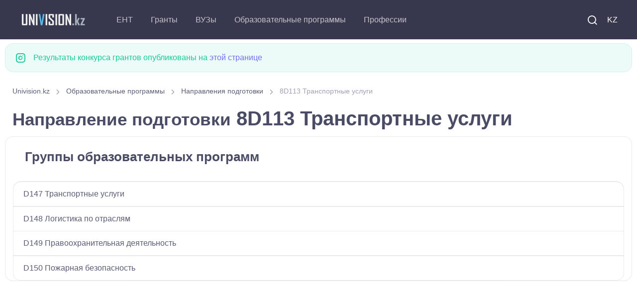

--- FILE ---
content_type: text/html; charset=UTF-8
request_url: https://univision.kz/edu-program/direction/8D113-transportnye-uslugi.html
body_size: 5696
content:

<!DOCTYPE html>
<html lang="ru">
    <head>
        <meta charset="UTF-8">
<title>8D113 Транспортные услуги</title>



<meta property="site_name" content="Univision.kz - всё об образовании в Казахстане.">
<meta property="og:type" content="article">
<meta property="og:url" content="//univision.kz/edu-program/direction/8D113-transportnye-uslugi.html">
<meta property="og:locale" content="UTF-8">
<meta property="og:image" content="//univision.kz/images/logo_900.jpg">
<meta property="og:image:width" content="900">
<meta property="og:image:height" content="469">
<meta name="metatitle" content="Направление подготовки 8D113 Транспортные услуги">
<meta property="og:title" content="Направление подготовки 8D113 Транспортные услуги">
<meta name="description" content="Направление подготовки 8D113 Транспортные услуги">
<meta property="og:description" content="Направление подготовки 8D113 Транспортные услуги">
<meta name="keywords" content="Направление, подготовки, 8D113, Транспортные, услуги">
<meta name="csrf-param" content="_csrf-frontend">
<meta name="csrf-token" content="2rlas7fJQDtRqY1DtGK7WddE9-kfaQSKbosjjwwuDMC15h3khLpwbCH4-hz_JP4XgjKgm3I5d8E853LJb3E_tg==">

<link href="/css/theme.min.css?v=5.0.0.6" rel="stylesheet">
<link rel="preconnect" href="https://googleads.g.doubleclick.net/" crossorigin="anonymous">
<link rel="preconnect" href="https://tpc.googlesyndication.com/" crossorigin="anonymous">
<link rel="preconnect" href="https://sync.gonet-ads.com/" crossorigin="anonymous">
<link rel="preconnect" href="https://pagead2.googlesyndication.com" crossorigin="anonymous">
<link rel="preconnect" href="https://analytics.google.com" crossorigin="anonymous">


<!--<link rel="preload" href="https://fonts.googleapis.com/css?family=Inter:300,400,500,600,700&display=swap" crossorigin>-->
<link rel="preload" as="font" type="font/woff2" href="/fonts/roboto_v48.woff2" crossorigin>
<link as="font" type="font/ttf" href="/fonts/around-icons.ttf?enmnv5" crossorigin>
<link as="font" type="font/woff2" href="/fonts/around-icons.woff?enmnv5" crossorigin>

<!-- Google Tag Manager -->
<script>(function(w,d,s,l,i){w[l]=w[l]||[];w[l].push({'gtm.start':
            new Date().getTime(),event:'gtm.js'});var f=d.getElementsByTagName(s)[0],
        j=d.createElement(s),dl=l!='dataLayer'?'&l='+l:'';j.async=true;j.src=
        'https://www.googletagmanager.com/gtm.js?id='+i+dl;f.parentNode.insertBefore(j,f);
    })(window,document,'script','dataLayer','GTM-T322RCS7');</script>
<!-- End Google Tag Manager -->


<script async src="https://pagead2.googlesyndication.com/pagead/js/adsbygoogle.js?client=ca-pub-9377563280433154" crossorigin="anonymous"></script>

<meta name="viewport" content="width=device-width, initial-scale=1, shrink-to-fit=no">
<meta name="theme-color" content="#252c3a"/>
<meta name="msapplication-TileColor" content="#252c3a">
<link rel="shortcut icon" href="/images/favicon.png">
<link rel="apple-touch-icon" sizes="180x180" href="/images/apple-touch-icon.png">
<link rel="icon" type="image/png" sizes="32x32" href="/images/favicon-32x32.png">
<link rel="icon" type="image/png" sizes="16x16" href="/images/favicon-16x16.png">
<link rel="manifest" href="/site.webmanifest">
<meta name="application-name" content="UniVision.kz"/>
<meta name="google-site-verification" content="2iJ_hfCit4o59rhvV0MPVwzlPr6kMhLMDlJJrDitzdY" />

<meta name="yandex-verification" content="424441a278013f61" />
<link href="//univision.kz/edu-program/direction/8D113-transportnye-uslugi.html" rel="alternate" hreflang="ru">
<link href="//univision.kz/kk/edu-program/direction/8D113-klik-kyzmetteri.html" rel="alternate" hreflang="kk">

<!-- 1769005674-->
<!--<script charset="UTF-8" src="//web.webpushs.com/js/push/b25f3b95076bb205e7929cbc2bd6a300_1.js" async></script>-->
    </head>
    <body aria-hidden="false">
    <!-- Google Tag Manager (noscript) -->
    <noscript><iframe src="https://www.googletagmanager.com/ns.html?id=GTM-T322RCS7"
                      height="0" width="0" style="display:none;visibility:hidden"></iframe></noscript>
    <!-- End Google Tag Manager (noscript) -->
                <!-- Page loading spinner-->

<!--        <div class="page-loading active">-->
<!--            <div class="page-loading-inner">-->
<!--                <div class="page-spinner"></div><span>Loading...</span>-->
<!--            </div>-->
<!--        </div>-->


        <main class="page-wrapper" style="height: auto !important;">
            

<header class="header navbar navbar-expand-lg navbar-dark bg-dark navbar-sticky" data-scroll-header="" data-fixed-element="">
    <div class="container px-0 px-xl-3">

        <a class="navbar-brand flex-shrink-0 order-lg-1 mx-auto ms-lg-0 pe-lg-2 me-lg-4" href="https://univision.kz/">
            <img class="d-none d-lg-block" src="/images/logo_dark.png" alt="" width="153" height="55">
            <img class="d-lg-none" src="/images/logo_dark.png" alt="" width="153" height="55">
        </a>
        <div class="d-flex align-items-center order-lg-3">

            <div class="navbar-tool"><a class="navbar-tool-icon-box me-2" href="/search/"><i class="ai-search"></i></a></div>

            <div class="navbar-tool">
<!--                <a class="navbar-tool-icon-box" href="#"><i class="ai-shopping-cart"></i><span class="navbar-tool-badge">3</span></a>-->
                                <a class="navbar-tool me-2" href="/kk/edu-program/direction/8D113-klik-kyzmetteri.html" style="text-transform: uppercase;">KZ</a>            </div>

            <button class="navbar-toggler" type="button" data-bs-toggle="collapse" data-bs-target="#navbarCollapse"><span class="navbar-toggler-icon"></span></button>
        </div>

        <div class="navbar-collapse order-lg-2 collapse" id="navbarCollapse" style="">
            <ul class="navbar-nav me-auto">
                <li class="nav-item dropdown">
                                        <a class="nav-link dropdown-toggle" href="#" data-bs-toggle="dropdown">ЕНТ</a>
                    <ul class="dropdown-menu">
                        <li><a class="dropdown-item" href="//univision.kz/faq/ent.html">Часто задаваемые вопросы</a></li>
                        <li><a class="dropdown-item" href="//univision.kz/ent/">Новости ЕНТ</a></li>
                        <li><a class="dropdown-item" href="//univision.kz/edu-program/group/subject/">Профильные предметы на ЕНТ</a></li>
                    </ul>
                </li>
                <li class="nav-item dropdown">
                                        <a class="nav-link dropdown-toggle" href="#" data-bs-toggle="dropdown">Гранты</a>
                    <ul class="dropdown-menu">
                        <a class="dropdown-item" href="//univision.kz/faq/granty.html">Часто задаваемые вопросы</a>                        <li><a class="dropdown-item" href="//univision.kz/granty/granty-2025/">Гранты <b>2025</b></a></li>
                        <li><a class="dropdown-item" href="//univision.kz/granty/">Образовательные гранты</a></li>
                        <li><a class="dropdown-item" href="//univision.kz/grant/passing.html">Проходные баллы на грант</a></li>
                        <li><a class="dropdown-item" href="//univision.kz/grant/count">Количество грантов</a></li>
                        <!--<li><a class="dropdown-item" href="//univision.kz/min-ball-2021.html">min_ball_ovpo</a></li>-->
                        <li><a class="dropdown-item" href="https://result.univision.kz/">Результаты <b>2025</b></a></li>
                    </ul>
                </li>

                <li class="nav-item dropdown">
                    <a class="nav-link dropdown-toggle" href="//univision.kz/univ/" data-bs-toggle="dropdown">ВУЗы</a>
                    <ul class="dropdown-menu">
                        <li><a class="dropdown-item" href="//univision.kz/univ/area/">По региону</a></li>
                        <li><a class="dropdown-item" href="//univision.kz/univ/rating/">По рейтингу</a></li>
                        <!--<li></li>-->
                        <!--<li></li>-->
                        <li><a class="dropdown-item" href="//univision.kz/univ/price.html">Стоимость обучения</a></li>
                        <li><a class="dropdown-item" href="//univision.kz/univ/code.html">По коду</a></li>
                    </ul>
                </li>
                <li class="nav-item dropdown">
                    <a class="nav-link dropdown-toggle" href="//univision.kz/edu-program/" data-bs-toggle="dropdown">Образовательные программы</a>                    <ul class="dropdown-menu">
                        <li><a class="dropdown-item" href="//univision.kz/edu-program/search.html">Подбор образовательной программы</a></li>
                        <li><a class="dropdown-item" href="//univision.kz/edu-program/group/subject/">По предмету на ЕНТ</a></li>
                        <li class="dropdown">
                            <a class="dropdown-item dropdown-toggle" href="//univision.kz/edu-program/group/" data-bs-toggle="dropdown">Группы образовательных программ</a>                            <ul class="dropdown-menu">
                                <li class="dropdown-item"><a class="dropdown-item" href="//univision.kz/edu-program/group/degree/bachelor.html">Бакалавриат</a></li>
                                <li class="dropdown-item"><a class="dropdown-item" href="//univision.kz/edu-program/group/degree/master.html">Магистратура</a></li>
                                <li class="dropdown-item"><a class="dropdown-item" href="//univision.kz/edu-program/group/degree/doctor.html">Докторантура</a></li>
                                <li class="dropdown-item"><a class="dropdown-item" href="//univision.kz/edu-program/group/degree/resident.html">Резидентура</a></li>
                                <li class="dropdown-item"><a class="dropdown-item" href="//univision.kz/edu-program/group/degree/spec.html">Специалитет</a></li>
                                <li class="dropdown-item"><a class="dropdown-item" href="//univision.kz/edu-program/group/degree/intern.html">Интернатура</a></li>
                            </ul>
                        </li>
                        <li><a class="dropdown-item" href="//univision.kz/edu-program/area/">Области образования</a></li>
                        <li><a class="dropdown-item" href="//univision.kz/edu-program/direction/">Направления подготовки</a></li>
                        <li class="dropdown">
                            <a class="dropdown-item dropdown-toggle" href="//univision.kz/prof/" data-bs-toggle="dropdown">Специальности</a>
                            <ul class="dropdown-menu">
                                <li><a class="dropdown-item" href="//univision.kz/prof/degree/bachelor.html">Бакалавриат</a></li>
                                <li><a class="dropdown-item" href="//univision.kz/prof/degree/master.html">Магистратура</a></li>
                                <li><a class="dropdown-item" href="//univision.kz/prof/degree/doctor.html">Докторантура</a></li>
                            </ul>
                        </li>

                    </ul>
                </li>
                <li class="nav-item dropdown">
                    <a class="nav-link dropdown-toggle" href="//univision.kz/profession/" data-bs-toggle="dropdown">Профессии</a>                    <ul class="dropdown-menu">
                        <li><a class="dropdown-item" href="//univision.kz/profession/degree/bachelor.html">Бакалавриат</a></li>
                        <li><a class="dropdown-item" href="//univision.kz/profession/degree/master.html">Магистратура</a></li>
                        <li><a class="dropdown-item" href="//univision.kz/profession/degree/resident.html">Резидентура</a></li>
                        <li><a class="dropdown-item" href="//univision.kz/profession/degree/doctor.html">Докторантура</a></li>
                        <li><a class="dropdown-item" href="//univision.kz/profession/degree/spec.html">Специалитет</a></li>
                    </ul>
                </li>
            </ul>
        </div>



    </div>
</header>


            <div class="container pb-4 pt-2 mb-2 mb-sm-0 pb-sm-5">
                <div class="row">
                
                <div class="alert d-flex alert-success" role="alert">
                    <i class="ai-instagram fs-xl me-3"></i>
                    <div>Результаты конкурса грантов опубликованы на <a href="https://result.univision.kz/">этой странице</a></div>
                </div>


                


<div class="col-md-12">
    <div class="col-md-12">
    <nav aria-label="breadcrumb" style="display:block">
        <ol class="py-1 my-2 breadcrumb" style=""><li class="breadcrumb-item" style=''><a href="/">Univision.kz</a></li>
 <li class="breadcrumb-item" style=''><a href="/edu-program/">Образовательные программы</a></li>
 <li class="breadcrumb-item" style=''><a href="/edu-program/direction/">Направления подготовки</a></li>
 <li class="breadcrumb-item active">8D113 Транспортные услуги</li>
</ol>    </nav>
</div>
</div>

<h1 class="block-title">
    <small>Направление подготовки</small>
    8D113 Транспортные услуги</h1>
<div class="card">
    <div class="card-body">
        <h2 class="card-title h3">
            Группы образовательных программ        </h2>
    </div>
    <nav class="list-group">
                                <a class="list-group-item list-group-item-action" href="/edu-program/group/D147-transportnye-uslugi.html">D147 Транспортные услуги</a>                <li class="list-group-item list-group-item-action p-0 list_ads">
<!--        ep_list_feed-->

            </li>
                                <a class="list-group-item list-group-item-action" href="/edu-program/group/D148-logistika-po-otraslyam.html">D148 Логистика по отраслям</a>                                            <a class="list-group-item list-group-item-action" href="/edu-program/group/D149-pravoohranitelnaya-deyatelnost.html">D149 Правоохранительная деятельность</a>                <li class="list-group-item list-group-item-action p-0 list_ads">
<!--        ep_list_feed-->

            </li>
                                <a class="list-group-item list-group-item-action" href="/edu-program/group/D150-pozharnaya-bezopasnost.html">D150 Пожарная безопасность</a>                        </nav>
</div>

<div class="col-md-12">
<div class="univ_info_ads my-2">
    <!-- ep_footer_media -->
            <ins class="adsbygoogle"
             style="display:block"
             data-ad-client="ca-pub-9377563280433154"
             data-ad-slot="5465858406"
             data-ad-format="auto"
             data-full-width-responsive="true"></ins>
    <script>
        (adsbygoogle = window.adsbygoogle || []).push({});
    </script>
    </div>
</div>

                </div>
            </div>
        </main>
        <footer class="bg-dark">
    <link as="font" type="font/truetype" href="/fonts/around-icons.ttf" crossorigin>
    <link as="font" type="font/woff" href="/fonts/around-icons.woff" crossorigin>
    <div class="container pt-3 text-center">
        <div class="d-md-flex justify-content-between align-items-center py-4 text-center text-md-left">
            <p class="m-0 text-sm text-white order-1">
                <span class="opacity-60">
                     &copy; 2011-2026 Univision.kz - всё об образовании в Казахстане. ВУЗы Казахстана, результаты конкурса грантов, образовательные программы <br>
                </span>
                <i class="d-inline-block align-middle fe-icon-heart text-danger"></i>
                <span class="d-inline-block nav-link text-white opacity-60 p-0">
                   Работает на Yii Framework 185.4.180.95                </span>
                <br/>Обратная связь: <a href="mailto:mail@univision.kz" class="d-inline-block nav-link text-white opacity-60 p-0">mail@univision.kz</a>
            </p>
            <p class="m-0 text-sm text-white order-2">
                                    

<!-- Yandex.Metrika counter -->
<script type="text/javascript" >
    (function(m,e,t,r,i,k,a){m[i]=m[i]||function(){(m[i].a=m[i].a||[]).push(arguments)};
        m[i].l=1*new Date();
        for (var j = 0; j < document.scripts.length; j++) {if (document.scripts[j].src === r) { return; }}
        k=e.createElement(t),a=e.getElementsByTagName(t)[0],k.async=1,k.src=r,a.parentNode.insertBefore(k,a)})
    (window, document, "script", "https://mc.yandex.ru/metrika/tag.js", "ym");

    ym(4558246, "init", {
        clickmap:true,
        trackLinks:true,
        accurateTrackBounce:true
    });
</script>
<noscript><div><img src="https://mc.yandex.ru/watch/4558246" style="position:absolute; left:-9999px;" alt="" /></div></noscript>
<!-- /Yandex.Metrika counter -->

<!-- Google tag (gtag.js) -->
<script async src="https://www.googletagmanager.com/gtag/js?id=G-1Y3JSCBX93"></script>
<script>
    window.dataLayer = window.dataLayer || [];
    function gtag(){dataLayer.push(arguments);}
    gtag('js', new Date());

    gtag('config', 'G-1Y3JSCBX93');
</script>


<!-- ZERO.kz -->
<!--
<span id="_zero_73155">
  <noscript>
    <a href="https://zero.kz/?s=73155" rel="nofollow" target="_blank">
      <img src="https://c.zero.kz/z.png?u=73155" width="88" height="31" alt="ZERO.kz" />
    </a>
  </noscript>
</span>

<script>
    var _zero_kz_ = _zero_kz_ || [];
    // siteId
    _zero_kz_.push(['id', 73155]);
    // Button color
    _zero_kz_.push(['type', 1]);
    // Check url every 200 ms, if it changed - reload button image
    // _zero_kz_.push(['url_watcher', 200]);

    (function () {
        var a = document.getElementsByTagName('script')[0],
            s = document.createElement('script');
        // s.type = 'text/javascript';
        s.async = true;
        s.defer = true;
        s.src = (document.location.protocol == 'http:' ? 'http:' : 'https:') +
            '//c.zero.kz/z.js';
        a.parentNode.insertBefore(s, a);
    })();
</script>
-->
<!-- End ZERO.kz -->



                            </p>
        </div>
    </div>
</footer>
<script type='text/javascript'>
    //<![CDATA[
    // Lazy Load AdSense
    // var lazyadsense=!1;
    //  window.addEventListener("scroll",function(){
    //     (0!=document.documentElement.scrollTop&&!1===lazyadsense||0!=document.body.scrollTop&&!1===lazyadsense)&&(!function(){
    //         var e=document.createElement("script");
    //         e.type="text/javascript",
    //             e.async=!0,
    //             e.src="https://pagead2.googlesyndication.com/pagead/js/adsbygoogle.js";
    //         var a=document.getElementsByTagName("script")[0];
    //         a.parentNode.insertBefore(e,a)
    //     }(),lazyadsense=!0)},!0);
    //]]>


</script>
<!--
<script>
    var fired = false;

    window.addEventListener('scroll', () => {
        if (fired === false) {
            fired = true;

            setTimeout(() => {
                // Здесь все эти тормознутые трекеры, чаты и прочая ересь,
                // без которой жить не может отдел маркетинга, и которые
                // дико бесят разработчиков, когда тот же маркетинг приходит
                // с вопросом "почему сайт медленно грузится, нам гугл сказал"
                var e=document.createElement("script");
                e.type="text/javascript",
                    e.async=!0,
                    e.src="https://pagead2.googlesyndication.com/pagead/js/adsbygoogle.js";
                var a=document.getElementsByTagName("script")[0];
                a.parentNode.insertBefore(e,a)
            }, 1000)
        }
    });
</script>-->
<!--<script async src="https://pagead2.googlesyndication.com/pagead/js/adsbygoogle.js"></script>-->

<!-- Back to top button-->
<a class="btn-scroll-top" href="#top" data-scroll data-fixed-element>
    <span class="btn-scroll-top-tooltip text-muted fs-sm me-2">Top</span>
    <i class="btn-scroll-top-icon ai-arrow-up">   </i>
</a>


        <script type="application/ld+json">{"@context":"http://schema.org","itemListElement":[{"item":{"@id":"//univision.kz/edu-program/","name":"Образовательные программы"},"position":1,"@type":"ListItem"},{"item":{"@id":"//univision.kz/edu-program/direction/","name":"Направления подготовки"},"position":2,"@type":"ListItem"},{"item":{"@id":"https://univision.kz/edu-program/direction/8D113-transportnye-uslugi.html","name":"8D113 Транспортные услуги"},"position":3,"@type":"ListItem"}],"@type":"BreadcrumbList"}</script>
<script src="/vendor/bootstrap/dist/js/bootstrap.bundle.min.js" async defer></script>
<script src="/vendor/smooth-scroll/dist/smooth-scroll.polyfills.min.js" async defer></script>
<script src="/js/theme.min.js?design=new_3" async defer></script>    </body>
</html>


--- FILE ---
content_type: text/html; charset=utf-8
request_url: https://www.google.com/recaptcha/api2/aframe
body_size: 184
content:
<!DOCTYPE HTML><html><head><meta http-equiv="content-type" content="text/html; charset=UTF-8"></head><body><script nonce="qXzt2vt7y1AQXE0_BIqQ-w">/** Anti-fraud and anti-abuse applications only. See google.com/recaptcha */ try{var clients={'sodar':'https://pagead2.googlesyndication.com/pagead/sodar?'};window.addEventListener("message",function(a){try{if(a.source===window.parent){var b=JSON.parse(a.data);var c=clients[b['id']];if(c){var d=document.createElement('img');d.src=c+b['params']+'&rc='+(localStorage.getItem("rc::a")?sessionStorage.getItem("rc::b"):"");window.document.body.appendChild(d);sessionStorage.setItem("rc::e",parseInt(sessionStorage.getItem("rc::e")||0)+1);localStorage.setItem("rc::h",'1769005678141');}}}catch(b){}});window.parent.postMessage("_grecaptcha_ready", "*");}catch(b){}</script></body></html>